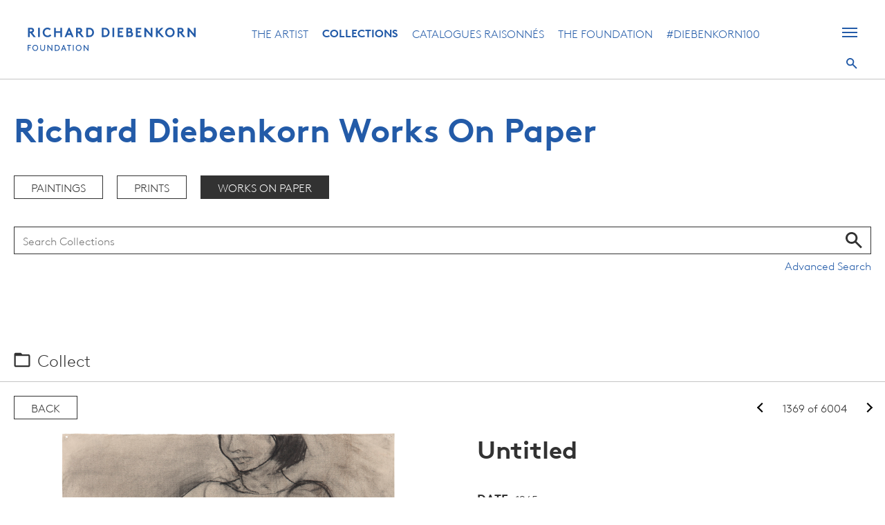

--- FILE ---
content_type: text/html; charset=utf-8
request_url: https://www.google.com/recaptcha/api2/anchor?ar=1&k=6LdiV6EcAAAAAAjwcrv8qJaOyqqRHSvmasHiWqIR&co=aHR0cHM6Ly9kaWViZW5rb3JuLm9yZzo0NDM.&hl=en&v=N67nZn4AqZkNcbeMu4prBgzg&size=invisible&anchor-ms=20000&execute-ms=30000&cb=krz1zmkaxj65
body_size: 48559
content:
<!DOCTYPE HTML><html dir="ltr" lang="en"><head><meta http-equiv="Content-Type" content="text/html; charset=UTF-8">
<meta http-equiv="X-UA-Compatible" content="IE=edge">
<title>reCAPTCHA</title>
<style type="text/css">
/* cyrillic-ext */
@font-face {
  font-family: 'Roboto';
  font-style: normal;
  font-weight: 400;
  font-stretch: 100%;
  src: url(//fonts.gstatic.com/s/roboto/v48/KFO7CnqEu92Fr1ME7kSn66aGLdTylUAMa3GUBHMdazTgWw.woff2) format('woff2');
  unicode-range: U+0460-052F, U+1C80-1C8A, U+20B4, U+2DE0-2DFF, U+A640-A69F, U+FE2E-FE2F;
}
/* cyrillic */
@font-face {
  font-family: 'Roboto';
  font-style: normal;
  font-weight: 400;
  font-stretch: 100%;
  src: url(//fonts.gstatic.com/s/roboto/v48/KFO7CnqEu92Fr1ME7kSn66aGLdTylUAMa3iUBHMdazTgWw.woff2) format('woff2');
  unicode-range: U+0301, U+0400-045F, U+0490-0491, U+04B0-04B1, U+2116;
}
/* greek-ext */
@font-face {
  font-family: 'Roboto';
  font-style: normal;
  font-weight: 400;
  font-stretch: 100%;
  src: url(//fonts.gstatic.com/s/roboto/v48/KFO7CnqEu92Fr1ME7kSn66aGLdTylUAMa3CUBHMdazTgWw.woff2) format('woff2');
  unicode-range: U+1F00-1FFF;
}
/* greek */
@font-face {
  font-family: 'Roboto';
  font-style: normal;
  font-weight: 400;
  font-stretch: 100%;
  src: url(//fonts.gstatic.com/s/roboto/v48/KFO7CnqEu92Fr1ME7kSn66aGLdTylUAMa3-UBHMdazTgWw.woff2) format('woff2');
  unicode-range: U+0370-0377, U+037A-037F, U+0384-038A, U+038C, U+038E-03A1, U+03A3-03FF;
}
/* math */
@font-face {
  font-family: 'Roboto';
  font-style: normal;
  font-weight: 400;
  font-stretch: 100%;
  src: url(//fonts.gstatic.com/s/roboto/v48/KFO7CnqEu92Fr1ME7kSn66aGLdTylUAMawCUBHMdazTgWw.woff2) format('woff2');
  unicode-range: U+0302-0303, U+0305, U+0307-0308, U+0310, U+0312, U+0315, U+031A, U+0326-0327, U+032C, U+032F-0330, U+0332-0333, U+0338, U+033A, U+0346, U+034D, U+0391-03A1, U+03A3-03A9, U+03B1-03C9, U+03D1, U+03D5-03D6, U+03F0-03F1, U+03F4-03F5, U+2016-2017, U+2034-2038, U+203C, U+2040, U+2043, U+2047, U+2050, U+2057, U+205F, U+2070-2071, U+2074-208E, U+2090-209C, U+20D0-20DC, U+20E1, U+20E5-20EF, U+2100-2112, U+2114-2115, U+2117-2121, U+2123-214F, U+2190, U+2192, U+2194-21AE, U+21B0-21E5, U+21F1-21F2, U+21F4-2211, U+2213-2214, U+2216-22FF, U+2308-230B, U+2310, U+2319, U+231C-2321, U+2336-237A, U+237C, U+2395, U+239B-23B7, U+23D0, U+23DC-23E1, U+2474-2475, U+25AF, U+25B3, U+25B7, U+25BD, U+25C1, U+25CA, U+25CC, U+25FB, U+266D-266F, U+27C0-27FF, U+2900-2AFF, U+2B0E-2B11, U+2B30-2B4C, U+2BFE, U+3030, U+FF5B, U+FF5D, U+1D400-1D7FF, U+1EE00-1EEFF;
}
/* symbols */
@font-face {
  font-family: 'Roboto';
  font-style: normal;
  font-weight: 400;
  font-stretch: 100%;
  src: url(//fonts.gstatic.com/s/roboto/v48/KFO7CnqEu92Fr1ME7kSn66aGLdTylUAMaxKUBHMdazTgWw.woff2) format('woff2');
  unicode-range: U+0001-000C, U+000E-001F, U+007F-009F, U+20DD-20E0, U+20E2-20E4, U+2150-218F, U+2190, U+2192, U+2194-2199, U+21AF, U+21E6-21F0, U+21F3, U+2218-2219, U+2299, U+22C4-22C6, U+2300-243F, U+2440-244A, U+2460-24FF, U+25A0-27BF, U+2800-28FF, U+2921-2922, U+2981, U+29BF, U+29EB, U+2B00-2BFF, U+4DC0-4DFF, U+FFF9-FFFB, U+10140-1018E, U+10190-1019C, U+101A0, U+101D0-101FD, U+102E0-102FB, U+10E60-10E7E, U+1D2C0-1D2D3, U+1D2E0-1D37F, U+1F000-1F0FF, U+1F100-1F1AD, U+1F1E6-1F1FF, U+1F30D-1F30F, U+1F315, U+1F31C, U+1F31E, U+1F320-1F32C, U+1F336, U+1F378, U+1F37D, U+1F382, U+1F393-1F39F, U+1F3A7-1F3A8, U+1F3AC-1F3AF, U+1F3C2, U+1F3C4-1F3C6, U+1F3CA-1F3CE, U+1F3D4-1F3E0, U+1F3ED, U+1F3F1-1F3F3, U+1F3F5-1F3F7, U+1F408, U+1F415, U+1F41F, U+1F426, U+1F43F, U+1F441-1F442, U+1F444, U+1F446-1F449, U+1F44C-1F44E, U+1F453, U+1F46A, U+1F47D, U+1F4A3, U+1F4B0, U+1F4B3, U+1F4B9, U+1F4BB, U+1F4BF, U+1F4C8-1F4CB, U+1F4D6, U+1F4DA, U+1F4DF, U+1F4E3-1F4E6, U+1F4EA-1F4ED, U+1F4F7, U+1F4F9-1F4FB, U+1F4FD-1F4FE, U+1F503, U+1F507-1F50B, U+1F50D, U+1F512-1F513, U+1F53E-1F54A, U+1F54F-1F5FA, U+1F610, U+1F650-1F67F, U+1F687, U+1F68D, U+1F691, U+1F694, U+1F698, U+1F6AD, U+1F6B2, U+1F6B9-1F6BA, U+1F6BC, U+1F6C6-1F6CF, U+1F6D3-1F6D7, U+1F6E0-1F6EA, U+1F6F0-1F6F3, U+1F6F7-1F6FC, U+1F700-1F7FF, U+1F800-1F80B, U+1F810-1F847, U+1F850-1F859, U+1F860-1F887, U+1F890-1F8AD, U+1F8B0-1F8BB, U+1F8C0-1F8C1, U+1F900-1F90B, U+1F93B, U+1F946, U+1F984, U+1F996, U+1F9E9, U+1FA00-1FA6F, U+1FA70-1FA7C, U+1FA80-1FA89, U+1FA8F-1FAC6, U+1FACE-1FADC, U+1FADF-1FAE9, U+1FAF0-1FAF8, U+1FB00-1FBFF;
}
/* vietnamese */
@font-face {
  font-family: 'Roboto';
  font-style: normal;
  font-weight: 400;
  font-stretch: 100%;
  src: url(//fonts.gstatic.com/s/roboto/v48/KFO7CnqEu92Fr1ME7kSn66aGLdTylUAMa3OUBHMdazTgWw.woff2) format('woff2');
  unicode-range: U+0102-0103, U+0110-0111, U+0128-0129, U+0168-0169, U+01A0-01A1, U+01AF-01B0, U+0300-0301, U+0303-0304, U+0308-0309, U+0323, U+0329, U+1EA0-1EF9, U+20AB;
}
/* latin-ext */
@font-face {
  font-family: 'Roboto';
  font-style: normal;
  font-weight: 400;
  font-stretch: 100%;
  src: url(//fonts.gstatic.com/s/roboto/v48/KFO7CnqEu92Fr1ME7kSn66aGLdTylUAMa3KUBHMdazTgWw.woff2) format('woff2');
  unicode-range: U+0100-02BA, U+02BD-02C5, U+02C7-02CC, U+02CE-02D7, U+02DD-02FF, U+0304, U+0308, U+0329, U+1D00-1DBF, U+1E00-1E9F, U+1EF2-1EFF, U+2020, U+20A0-20AB, U+20AD-20C0, U+2113, U+2C60-2C7F, U+A720-A7FF;
}
/* latin */
@font-face {
  font-family: 'Roboto';
  font-style: normal;
  font-weight: 400;
  font-stretch: 100%;
  src: url(//fonts.gstatic.com/s/roboto/v48/KFO7CnqEu92Fr1ME7kSn66aGLdTylUAMa3yUBHMdazQ.woff2) format('woff2');
  unicode-range: U+0000-00FF, U+0131, U+0152-0153, U+02BB-02BC, U+02C6, U+02DA, U+02DC, U+0304, U+0308, U+0329, U+2000-206F, U+20AC, U+2122, U+2191, U+2193, U+2212, U+2215, U+FEFF, U+FFFD;
}
/* cyrillic-ext */
@font-face {
  font-family: 'Roboto';
  font-style: normal;
  font-weight: 500;
  font-stretch: 100%;
  src: url(//fonts.gstatic.com/s/roboto/v48/KFO7CnqEu92Fr1ME7kSn66aGLdTylUAMa3GUBHMdazTgWw.woff2) format('woff2');
  unicode-range: U+0460-052F, U+1C80-1C8A, U+20B4, U+2DE0-2DFF, U+A640-A69F, U+FE2E-FE2F;
}
/* cyrillic */
@font-face {
  font-family: 'Roboto';
  font-style: normal;
  font-weight: 500;
  font-stretch: 100%;
  src: url(//fonts.gstatic.com/s/roboto/v48/KFO7CnqEu92Fr1ME7kSn66aGLdTylUAMa3iUBHMdazTgWw.woff2) format('woff2');
  unicode-range: U+0301, U+0400-045F, U+0490-0491, U+04B0-04B1, U+2116;
}
/* greek-ext */
@font-face {
  font-family: 'Roboto';
  font-style: normal;
  font-weight: 500;
  font-stretch: 100%;
  src: url(//fonts.gstatic.com/s/roboto/v48/KFO7CnqEu92Fr1ME7kSn66aGLdTylUAMa3CUBHMdazTgWw.woff2) format('woff2');
  unicode-range: U+1F00-1FFF;
}
/* greek */
@font-face {
  font-family: 'Roboto';
  font-style: normal;
  font-weight: 500;
  font-stretch: 100%;
  src: url(//fonts.gstatic.com/s/roboto/v48/KFO7CnqEu92Fr1ME7kSn66aGLdTylUAMa3-UBHMdazTgWw.woff2) format('woff2');
  unicode-range: U+0370-0377, U+037A-037F, U+0384-038A, U+038C, U+038E-03A1, U+03A3-03FF;
}
/* math */
@font-face {
  font-family: 'Roboto';
  font-style: normal;
  font-weight: 500;
  font-stretch: 100%;
  src: url(//fonts.gstatic.com/s/roboto/v48/KFO7CnqEu92Fr1ME7kSn66aGLdTylUAMawCUBHMdazTgWw.woff2) format('woff2');
  unicode-range: U+0302-0303, U+0305, U+0307-0308, U+0310, U+0312, U+0315, U+031A, U+0326-0327, U+032C, U+032F-0330, U+0332-0333, U+0338, U+033A, U+0346, U+034D, U+0391-03A1, U+03A3-03A9, U+03B1-03C9, U+03D1, U+03D5-03D6, U+03F0-03F1, U+03F4-03F5, U+2016-2017, U+2034-2038, U+203C, U+2040, U+2043, U+2047, U+2050, U+2057, U+205F, U+2070-2071, U+2074-208E, U+2090-209C, U+20D0-20DC, U+20E1, U+20E5-20EF, U+2100-2112, U+2114-2115, U+2117-2121, U+2123-214F, U+2190, U+2192, U+2194-21AE, U+21B0-21E5, U+21F1-21F2, U+21F4-2211, U+2213-2214, U+2216-22FF, U+2308-230B, U+2310, U+2319, U+231C-2321, U+2336-237A, U+237C, U+2395, U+239B-23B7, U+23D0, U+23DC-23E1, U+2474-2475, U+25AF, U+25B3, U+25B7, U+25BD, U+25C1, U+25CA, U+25CC, U+25FB, U+266D-266F, U+27C0-27FF, U+2900-2AFF, U+2B0E-2B11, U+2B30-2B4C, U+2BFE, U+3030, U+FF5B, U+FF5D, U+1D400-1D7FF, U+1EE00-1EEFF;
}
/* symbols */
@font-face {
  font-family: 'Roboto';
  font-style: normal;
  font-weight: 500;
  font-stretch: 100%;
  src: url(//fonts.gstatic.com/s/roboto/v48/KFO7CnqEu92Fr1ME7kSn66aGLdTylUAMaxKUBHMdazTgWw.woff2) format('woff2');
  unicode-range: U+0001-000C, U+000E-001F, U+007F-009F, U+20DD-20E0, U+20E2-20E4, U+2150-218F, U+2190, U+2192, U+2194-2199, U+21AF, U+21E6-21F0, U+21F3, U+2218-2219, U+2299, U+22C4-22C6, U+2300-243F, U+2440-244A, U+2460-24FF, U+25A0-27BF, U+2800-28FF, U+2921-2922, U+2981, U+29BF, U+29EB, U+2B00-2BFF, U+4DC0-4DFF, U+FFF9-FFFB, U+10140-1018E, U+10190-1019C, U+101A0, U+101D0-101FD, U+102E0-102FB, U+10E60-10E7E, U+1D2C0-1D2D3, U+1D2E0-1D37F, U+1F000-1F0FF, U+1F100-1F1AD, U+1F1E6-1F1FF, U+1F30D-1F30F, U+1F315, U+1F31C, U+1F31E, U+1F320-1F32C, U+1F336, U+1F378, U+1F37D, U+1F382, U+1F393-1F39F, U+1F3A7-1F3A8, U+1F3AC-1F3AF, U+1F3C2, U+1F3C4-1F3C6, U+1F3CA-1F3CE, U+1F3D4-1F3E0, U+1F3ED, U+1F3F1-1F3F3, U+1F3F5-1F3F7, U+1F408, U+1F415, U+1F41F, U+1F426, U+1F43F, U+1F441-1F442, U+1F444, U+1F446-1F449, U+1F44C-1F44E, U+1F453, U+1F46A, U+1F47D, U+1F4A3, U+1F4B0, U+1F4B3, U+1F4B9, U+1F4BB, U+1F4BF, U+1F4C8-1F4CB, U+1F4D6, U+1F4DA, U+1F4DF, U+1F4E3-1F4E6, U+1F4EA-1F4ED, U+1F4F7, U+1F4F9-1F4FB, U+1F4FD-1F4FE, U+1F503, U+1F507-1F50B, U+1F50D, U+1F512-1F513, U+1F53E-1F54A, U+1F54F-1F5FA, U+1F610, U+1F650-1F67F, U+1F687, U+1F68D, U+1F691, U+1F694, U+1F698, U+1F6AD, U+1F6B2, U+1F6B9-1F6BA, U+1F6BC, U+1F6C6-1F6CF, U+1F6D3-1F6D7, U+1F6E0-1F6EA, U+1F6F0-1F6F3, U+1F6F7-1F6FC, U+1F700-1F7FF, U+1F800-1F80B, U+1F810-1F847, U+1F850-1F859, U+1F860-1F887, U+1F890-1F8AD, U+1F8B0-1F8BB, U+1F8C0-1F8C1, U+1F900-1F90B, U+1F93B, U+1F946, U+1F984, U+1F996, U+1F9E9, U+1FA00-1FA6F, U+1FA70-1FA7C, U+1FA80-1FA89, U+1FA8F-1FAC6, U+1FACE-1FADC, U+1FADF-1FAE9, U+1FAF0-1FAF8, U+1FB00-1FBFF;
}
/* vietnamese */
@font-face {
  font-family: 'Roboto';
  font-style: normal;
  font-weight: 500;
  font-stretch: 100%;
  src: url(//fonts.gstatic.com/s/roboto/v48/KFO7CnqEu92Fr1ME7kSn66aGLdTylUAMa3OUBHMdazTgWw.woff2) format('woff2');
  unicode-range: U+0102-0103, U+0110-0111, U+0128-0129, U+0168-0169, U+01A0-01A1, U+01AF-01B0, U+0300-0301, U+0303-0304, U+0308-0309, U+0323, U+0329, U+1EA0-1EF9, U+20AB;
}
/* latin-ext */
@font-face {
  font-family: 'Roboto';
  font-style: normal;
  font-weight: 500;
  font-stretch: 100%;
  src: url(//fonts.gstatic.com/s/roboto/v48/KFO7CnqEu92Fr1ME7kSn66aGLdTylUAMa3KUBHMdazTgWw.woff2) format('woff2');
  unicode-range: U+0100-02BA, U+02BD-02C5, U+02C7-02CC, U+02CE-02D7, U+02DD-02FF, U+0304, U+0308, U+0329, U+1D00-1DBF, U+1E00-1E9F, U+1EF2-1EFF, U+2020, U+20A0-20AB, U+20AD-20C0, U+2113, U+2C60-2C7F, U+A720-A7FF;
}
/* latin */
@font-face {
  font-family: 'Roboto';
  font-style: normal;
  font-weight: 500;
  font-stretch: 100%;
  src: url(//fonts.gstatic.com/s/roboto/v48/KFO7CnqEu92Fr1ME7kSn66aGLdTylUAMa3yUBHMdazQ.woff2) format('woff2');
  unicode-range: U+0000-00FF, U+0131, U+0152-0153, U+02BB-02BC, U+02C6, U+02DA, U+02DC, U+0304, U+0308, U+0329, U+2000-206F, U+20AC, U+2122, U+2191, U+2193, U+2212, U+2215, U+FEFF, U+FFFD;
}
/* cyrillic-ext */
@font-face {
  font-family: 'Roboto';
  font-style: normal;
  font-weight: 900;
  font-stretch: 100%;
  src: url(//fonts.gstatic.com/s/roboto/v48/KFO7CnqEu92Fr1ME7kSn66aGLdTylUAMa3GUBHMdazTgWw.woff2) format('woff2');
  unicode-range: U+0460-052F, U+1C80-1C8A, U+20B4, U+2DE0-2DFF, U+A640-A69F, U+FE2E-FE2F;
}
/* cyrillic */
@font-face {
  font-family: 'Roboto';
  font-style: normal;
  font-weight: 900;
  font-stretch: 100%;
  src: url(//fonts.gstatic.com/s/roboto/v48/KFO7CnqEu92Fr1ME7kSn66aGLdTylUAMa3iUBHMdazTgWw.woff2) format('woff2');
  unicode-range: U+0301, U+0400-045F, U+0490-0491, U+04B0-04B1, U+2116;
}
/* greek-ext */
@font-face {
  font-family: 'Roboto';
  font-style: normal;
  font-weight: 900;
  font-stretch: 100%;
  src: url(//fonts.gstatic.com/s/roboto/v48/KFO7CnqEu92Fr1ME7kSn66aGLdTylUAMa3CUBHMdazTgWw.woff2) format('woff2');
  unicode-range: U+1F00-1FFF;
}
/* greek */
@font-face {
  font-family: 'Roboto';
  font-style: normal;
  font-weight: 900;
  font-stretch: 100%;
  src: url(//fonts.gstatic.com/s/roboto/v48/KFO7CnqEu92Fr1ME7kSn66aGLdTylUAMa3-UBHMdazTgWw.woff2) format('woff2');
  unicode-range: U+0370-0377, U+037A-037F, U+0384-038A, U+038C, U+038E-03A1, U+03A3-03FF;
}
/* math */
@font-face {
  font-family: 'Roboto';
  font-style: normal;
  font-weight: 900;
  font-stretch: 100%;
  src: url(//fonts.gstatic.com/s/roboto/v48/KFO7CnqEu92Fr1ME7kSn66aGLdTylUAMawCUBHMdazTgWw.woff2) format('woff2');
  unicode-range: U+0302-0303, U+0305, U+0307-0308, U+0310, U+0312, U+0315, U+031A, U+0326-0327, U+032C, U+032F-0330, U+0332-0333, U+0338, U+033A, U+0346, U+034D, U+0391-03A1, U+03A3-03A9, U+03B1-03C9, U+03D1, U+03D5-03D6, U+03F0-03F1, U+03F4-03F5, U+2016-2017, U+2034-2038, U+203C, U+2040, U+2043, U+2047, U+2050, U+2057, U+205F, U+2070-2071, U+2074-208E, U+2090-209C, U+20D0-20DC, U+20E1, U+20E5-20EF, U+2100-2112, U+2114-2115, U+2117-2121, U+2123-214F, U+2190, U+2192, U+2194-21AE, U+21B0-21E5, U+21F1-21F2, U+21F4-2211, U+2213-2214, U+2216-22FF, U+2308-230B, U+2310, U+2319, U+231C-2321, U+2336-237A, U+237C, U+2395, U+239B-23B7, U+23D0, U+23DC-23E1, U+2474-2475, U+25AF, U+25B3, U+25B7, U+25BD, U+25C1, U+25CA, U+25CC, U+25FB, U+266D-266F, U+27C0-27FF, U+2900-2AFF, U+2B0E-2B11, U+2B30-2B4C, U+2BFE, U+3030, U+FF5B, U+FF5D, U+1D400-1D7FF, U+1EE00-1EEFF;
}
/* symbols */
@font-face {
  font-family: 'Roboto';
  font-style: normal;
  font-weight: 900;
  font-stretch: 100%;
  src: url(//fonts.gstatic.com/s/roboto/v48/KFO7CnqEu92Fr1ME7kSn66aGLdTylUAMaxKUBHMdazTgWw.woff2) format('woff2');
  unicode-range: U+0001-000C, U+000E-001F, U+007F-009F, U+20DD-20E0, U+20E2-20E4, U+2150-218F, U+2190, U+2192, U+2194-2199, U+21AF, U+21E6-21F0, U+21F3, U+2218-2219, U+2299, U+22C4-22C6, U+2300-243F, U+2440-244A, U+2460-24FF, U+25A0-27BF, U+2800-28FF, U+2921-2922, U+2981, U+29BF, U+29EB, U+2B00-2BFF, U+4DC0-4DFF, U+FFF9-FFFB, U+10140-1018E, U+10190-1019C, U+101A0, U+101D0-101FD, U+102E0-102FB, U+10E60-10E7E, U+1D2C0-1D2D3, U+1D2E0-1D37F, U+1F000-1F0FF, U+1F100-1F1AD, U+1F1E6-1F1FF, U+1F30D-1F30F, U+1F315, U+1F31C, U+1F31E, U+1F320-1F32C, U+1F336, U+1F378, U+1F37D, U+1F382, U+1F393-1F39F, U+1F3A7-1F3A8, U+1F3AC-1F3AF, U+1F3C2, U+1F3C4-1F3C6, U+1F3CA-1F3CE, U+1F3D4-1F3E0, U+1F3ED, U+1F3F1-1F3F3, U+1F3F5-1F3F7, U+1F408, U+1F415, U+1F41F, U+1F426, U+1F43F, U+1F441-1F442, U+1F444, U+1F446-1F449, U+1F44C-1F44E, U+1F453, U+1F46A, U+1F47D, U+1F4A3, U+1F4B0, U+1F4B3, U+1F4B9, U+1F4BB, U+1F4BF, U+1F4C8-1F4CB, U+1F4D6, U+1F4DA, U+1F4DF, U+1F4E3-1F4E6, U+1F4EA-1F4ED, U+1F4F7, U+1F4F9-1F4FB, U+1F4FD-1F4FE, U+1F503, U+1F507-1F50B, U+1F50D, U+1F512-1F513, U+1F53E-1F54A, U+1F54F-1F5FA, U+1F610, U+1F650-1F67F, U+1F687, U+1F68D, U+1F691, U+1F694, U+1F698, U+1F6AD, U+1F6B2, U+1F6B9-1F6BA, U+1F6BC, U+1F6C6-1F6CF, U+1F6D3-1F6D7, U+1F6E0-1F6EA, U+1F6F0-1F6F3, U+1F6F7-1F6FC, U+1F700-1F7FF, U+1F800-1F80B, U+1F810-1F847, U+1F850-1F859, U+1F860-1F887, U+1F890-1F8AD, U+1F8B0-1F8BB, U+1F8C0-1F8C1, U+1F900-1F90B, U+1F93B, U+1F946, U+1F984, U+1F996, U+1F9E9, U+1FA00-1FA6F, U+1FA70-1FA7C, U+1FA80-1FA89, U+1FA8F-1FAC6, U+1FACE-1FADC, U+1FADF-1FAE9, U+1FAF0-1FAF8, U+1FB00-1FBFF;
}
/* vietnamese */
@font-face {
  font-family: 'Roboto';
  font-style: normal;
  font-weight: 900;
  font-stretch: 100%;
  src: url(//fonts.gstatic.com/s/roboto/v48/KFO7CnqEu92Fr1ME7kSn66aGLdTylUAMa3OUBHMdazTgWw.woff2) format('woff2');
  unicode-range: U+0102-0103, U+0110-0111, U+0128-0129, U+0168-0169, U+01A0-01A1, U+01AF-01B0, U+0300-0301, U+0303-0304, U+0308-0309, U+0323, U+0329, U+1EA0-1EF9, U+20AB;
}
/* latin-ext */
@font-face {
  font-family: 'Roboto';
  font-style: normal;
  font-weight: 900;
  font-stretch: 100%;
  src: url(//fonts.gstatic.com/s/roboto/v48/KFO7CnqEu92Fr1ME7kSn66aGLdTylUAMa3KUBHMdazTgWw.woff2) format('woff2');
  unicode-range: U+0100-02BA, U+02BD-02C5, U+02C7-02CC, U+02CE-02D7, U+02DD-02FF, U+0304, U+0308, U+0329, U+1D00-1DBF, U+1E00-1E9F, U+1EF2-1EFF, U+2020, U+20A0-20AB, U+20AD-20C0, U+2113, U+2C60-2C7F, U+A720-A7FF;
}
/* latin */
@font-face {
  font-family: 'Roboto';
  font-style: normal;
  font-weight: 900;
  font-stretch: 100%;
  src: url(//fonts.gstatic.com/s/roboto/v48/KFO7CnqEu92Fr1ME7kSn66aGLdTylUAMa3yUBHMdazQ.woff2) format('woff2');
  unicode-range: U+0000-00FF, U+0131, U+0152-0153, U+02BB-02BC, U+02C6, U+02DA, U+02DC, U+0304, U+0308, U+0329, U+2000-206F, U+20AC, U+2122, U+2191, U+2193, U+2212, U+2215, U+FEFF, U+FFFD;
}

</style>
<link rel="stylesheet" type="text/css" href="https://www.gstatic.com/recaptcha/releases/N67nZn4AqZkNcbeMu4prBgzg/styles__ltr.css">
<script nonce="3mMsOkIYN9sVgTEhQJP-tg" type="text/javascript">window['__recaptcha_api'] = 'https://www.google.com/recaptcha/api2/';</script>
<script type="text/javascript" src="https://www.gstatic.com/recaptcha/releases/N67nZn4AqZkNcbeMu4prBgzg/recaptcha__en.js" nonce="3mMsOkIYN9sVgTEhQJP-tg">
      
    </script></head>
<body><div id="rc-anchor-alert" class="rc-anchor-alert"></div>
<input type="hidden" id="recaptcha-token" value="[base64]">
<script type="text/javascript" nonce="3mMsOkIYN9sVgTEhQJP-tg">
      recaptcha.anchor.Main.init("[\x22ainput\x22,[\x22bgdata\x22,\x22\x22,\[base64]/[base64]/[base64]/[base64]/[base64]/[base64]/[base64]/[base64]/bmV3IFlbcV0oQVswXSk6aD09Mj9uZXcgWVtxXShBWzBdLEFbMV0pOmg9PTM/bmV3IFlbcV0oQVswXSxBWzFdLEFbMl0pOmg9PTQ/[base64]/aXcoSS5ILEkpOngoOCx0cnVlLEkpfSxFMj12LnJlcXVlc3RJZGxlQ2FsbGJhY2s/[base64]/[base64]/[base64]/[base64]\\u003d\x22,\[base64]\x22,\[base64]/[base64]/DicOXwrwSVjjDhhwFMcOwSsOVw4UTwrrCksObK8ORw4HDu2bDsSjColbCtGrDrsKSBEHDgwpnB3rChsOnwpnDvcKlwq/CosO3wprDkBJteCxywqHDrxlWWWoSMVspUsOZwpbClRECwo/Dnz1lwqBHRMKwNMOrwqXChcOpRgnDhcK9EVIWwpfDicOHbCMFw49fScOqwp3DicO5wqc7w7BRw5/Cl8KqGsO0K1MYLcOkwoMJwrDCucKBXMOXwrfDvHzDtsK7d8KIUcK0w4xLw4XDhRVQw5LDnsOuw4fDklHCjcONdsK6MFVUMz4vZxNsw4toc8KGCsO2w4DCqcOrw7PDqxXDvsKuAlfCsELCtsOOwrR0GwYKwr10w5JSw43CscOpw7rDu8KZWsOIE3U8w7IQwrZewrQNw7/DssOLbRzCiMKNfmnCszbDswrDvcO1wqLCsMOlQcKyR8Oiw5UpP8OoMcKAw4MJbmbDo0TDpcOjw53Du3ICN8KKw7wGQ0ETXzMIw4vCq1jCm0gwPmTDg0LCj8KUw6HDhcOGw5bCsXhlwrnDikHDocObw7TDvnVjw49YIsOww4jCl0kJwo/DtMKKw6VzwofDrkvDpk3DuFXCmsOfwo/[base64]/DtBdwPsOrYcONAMKOw5fDocOBGcKQB8KFw7PCj3zDn17CvRrCnMKdw6fCpcKnbHrCtGtWRcOxwp3CnkdwVjxReElEe8OKw5RYNjkUC0lUw6kGw6Q7wp1PPcKHw48RKsOrwqErwq3DsMOpOm8xZQLCngxvw4LCmMKQG18KwoFYF8Okw4XCpx/[base64]/TMK4w6dYeDzCsMK+SxBRe1tvGThVN8OwPnjDv2vDtUcnwqnDmnV+w6dbwqDChkvDqTRhIX3DvsOsZDnDlFEtw4zDgjDCocO/XsKbFS5lw6zDunzCpVNwwofCr8OJCsOCEcOrwq7DgMO0ZWVCax/[base64]/Crk9SdMOTAUjDuBNED8OLRsOAwrh3OcO6ecOXaMOqw6M9fh84UhfCkmjCtTPCnF1lIUzDj8KUwpvDhcOIMETCshbCg8O+w5nDjhLDscO+w71fYS/CtllONnTClMKmX0xJw5TCscKOXGtuZ8KSYkTDt8KzaFjDn8Kcw7RWDGl1AcOkBcK/Kk93DVDDtm7CvA80w73DosKkwoF/TyHCq1h4FMK/w7nCnRnCiUPCrsKLWsKtwrIyPsKnFWN9w5pNOMOaNxdswpvDr0obWl50w5rDjHVxwqwVw606enQxfMKKw5NYw6lHeMKGw54VFsKSGcK9LgzCtMOdYBVfw6bCmcOTIAEaFinDt8OswqluCzYwwo4swq/DnMKPasO+w7kTw6PDkFfDpcKCwrDDh8ODdsOpXsOZw4LDpMKvYsOiasKkwojDgyfDuk3Cm0tzOXPDv8O5wpXCiTHCvcOxwrABw7PCh30TwobDpQg5TcOhfnnDrHnDnzrDtiPCtcK5w48MaMKHR8K/P8KFM8O5woXCpMORw7B4w4l1w6xNfEPCm0jDtsKJS8Ocw6YQw6bDhw3DvsOGKjJqAMOwaMKBB1fDs8OaMTJcB8OZwpkNCUfDrAp6woc1WsKsFH8rwoXDuwzDi8OTwrFDPcO8wo/CmlYMw6NYDcKiEB7Dg1DDgnQbcwnCt8OdwqDDoz4fbnoQJsKCwocrwrEew4vDqXEsFgDCjgTDtcK/WgTDhsOGwpQJw64vwqY+w5ZCc8KXRFJFVcOEwqjCo08Xw6/Dt8OjwrRuaMK0LMOiw6w0wonCsibCtMKqwoLCocOdwpJ6w5vDisKsYQRww5bCgsKfw7QtX8OLaxETw5k+WmTDlcO8w4VdXsOiUSlLw7HCmn1+Ilt7HMOKwovDoUFzwrkue8KQDcO7wovDix3CjDHCnMOmVMOlERrCtsK6wr/ChnEVwpB5w64fbMKCwoMnWjvCkmQJZDVsZMKlwrfDtiFATAcJwrbCkMOTSsOuwpPCvk/CjFfDt8OBwq4/GhB3w6B7H8K4LcKBw4vDinBpIsKIwpwUX8OqwqDDiCnDh0vCpHECSMOQw4MCwpJFwrpwcEDCv8OXVmYNLMKRTTw7wqAJMSXCpMKEwoo1ZMOmwrU/w5/[base64]/CkkTDhMOGN8Kmw7XDsADDu8KyZDLDuzRxw445acKEwpHDu8ObAcO6wqDCv8KlI3nCmUHCsi3ConnDgBspw5Q8SMKnGsKZw4ElO8Kdw6/CosK+w5o+I3DDgMO1Nk0eKcO5NcOBCHjCnnHCiMKKwq0bFx3CvBs/[base64]/Y8Kww6LDqQ3CrBfDrDwQwpMOwpXDhAnCigRPXcOJw6zCtGfDhMKULx3DgyViwpTCkcOAw5prwr1rfsO5w5TCjcO5OH4OcyPCk34Owrgbw4dCB8KUwpfDssO3w70AwqUtXChFE0bCk8OqeR/DmMO6acKcXWjCrMKQw4zDk8OHNcOWwoQ9QRUww7HDrsOMRUPCrsKnw5LCp8Otw4UNNcKiOxk3BR9sKsOrKcKcYcOPSTPCih/DvcK+w5VFQizDsMOKw5vDtCBvCsOzw6IOwrFAwqwXw6TCoiAgHgjDsk3CsMOOf8O0wq9OwqbDnsOvwqrDqcObI31KYCzDkgN6w47DvHAWesKmMcKPwrbDgMORwp3DscKnwpUPYcOXwqLCtcK/dsKfw6BbVMKhw6rDtsOrDcK0ST/ClBHDj8Oxw6RrVm4KccKzw5zCm8Kbw692wr4KwqQawr5Uw5gQwpp/W8KLI2NiwpvCisO8w5fCpsKhOEJuwq3CosKMwqd5UHnDkcOLwqZjA8KbK1phKMKReQNkw4JVC8OYNAtDe8KIwrtbNMK3RAvCkHUbw6tAwp/DiMOPwozCgnXCuMKWPsK4w6LCsMK3eHfDscKPwoXCizXCmGFNw4jDqSk5w7VwfC/[base64]/[base64]/[base64]/wr3DtUwPwqcow47CgMKAwprCujU9wpFKw7FNwrPDlTV0w5w5BwAQw6tuPMKXwrvDsH87wrg6fcOsw5LCpMOlwo7Dpjs4YSUsGizDnMKYcT/CqRRGQMKnFsKewrArw5LDusOwGUlMdMKAW8OkacO2w684wp/DvMOeEsKcA8OZw6dMcDRww5sMwrVIQCUXMGvCrcOkT3DDi8K2wr/CmDrDn8KvwqvDmhYdVTMlw6XDlcOtNUkjw6BZECA7IDLDkhQ+wq/DtMOyWmwDRHElw7/CpzbCqjfCocKxw5XDtlxiw7duwoEjDsOtw5bDl2Jmwr8NFWZjw4U2P8K0eS/Dnyslw5c6w7LDlHp0LR98wrweFMOyNCcBKsKzBsKRY3YVw6vDhcKrwoRUFGrCkArCoEnDoQtxHgzCnSvChcK+LsOiwrQ7Vz4/wpEjAi/[base64]/DncOow6DCgjvDlMKvNMO+w7PDsMOQw4vDu8Kow7LDojcTP2ESJcOyKwrDiDbCnHUNQFIdcMOfw5XDvMKSUcKfwq85IsKbOMKfw6MdwoAOP8KJw5cSw53CuwF0AnUKwp/DrkLDscKIZn3CgsKFwqFrwrfCginDuDU/w6IKOMKVwp5lwrk/MknCssKXw6wPwprDmSXCiFZyHVPDisK+MyIGwpokwqNWUjjDnD3CtMKMwrAAwqnDkh4iw5Atwo5tH2bCp8Kqwr0FwqEwwrpQw41tw71iw7E0XAA3wq/CpQPDu8Khwr/DpVcMNsKEw7LDvcKKH1VLExPCrsKzXyfDmcObYsOvwovCiRolHcKzwpp6M8OIwokCfMKJOsOGRlNww7bDhMOawpTDllszwrsAwqfCnRDDmsK7SFlCw6RXw6hoADbDusOtVm/CiDUDwp1cw68fSMO1SA8+w4rCrsOvP8Kbw5RPw7pka2YhIGnDnUM2LMOQSQ3ChMOxWsKVe2w1FMKfK8OmwpvCmxHDocOyw6UYw5Rgfxl1w43DsywPZ8O9wosVwrTCvMKLCWQRw4jDizFmwrfDhzNcGl7CsFzDl8OobmVcw7nDvMO2wqd2wq/DtmbDnGnCpHbDn3YvIQLCosKCw4p+MMKtGAJWw5kww70aw7vDhAcoQcOFw6nDucKYwpjDisKDZ8KKDcOPJcOQT8K8RcKiw7nChMK1b8KLYXJgwqjCpsKnAMKcR8O6diDDphTDu8OEw4jDi8OhFgpUw7DDnsKbwqRlw7/ClsOiw47Dr8K8IU/DrHfCsCnDm3jCo8KwHU/Dlmkjb8Obw6I5HMODWsORw74ww6rDkX3DuhZkw6rCrMO8w6k0QsOyGyUfOcOiHkfCsh7Dj8OaZg0rUsKibjEuwrNtUTLDkWszbXjDu8OMw7EcU0fDuQnCpnfDvSQbwq1Kw4XDvMKuwoHCqMKBw5rDog3Cq8O5HHbCi8ObD8KYwrktLMKgSMKtwpY0w6gYcgDClS/Cl1k3TcKdW1fChRzDvGwEbTh/w6ADw5FFwq0Qw5vDgFfDl8Kfw4YnfsKBDWHClBMrw7zDjsOWdHhSScOSG8OGTkzDhcKTMA5Nw5QmFsK/bMK2GAR7c8ONw5bDjFVbw6w4wpzCoFLCkzTCiTYsZVDCu8KRwqbDrcK2NU3CuMOkFlIwHWU+w6jCisKmY8KsNTPCksOHIwhaAQlaw4IHVsOTw4LCvcOMwpVUWMOAOyo0w4zCnTl7f8KsworCrhMjUx57w6/ClsOSD8K2w7zClzdTI8K0fBbDlW7Csmcuw4k6SsO+YcOLw6LCmjnCmwopMMOaw7NsVMO9wrvDosKawqc6G383w5fCpsO5YwAqWwXCk1AvXcOdV8KgJUR0w7jDkl7CpcK6UcK2asKhEcOGFcKRKMOnwphuwpFmAy/DgBpHa0zDpBDDi1Ahwo4uDwBxdTkecSfCq8KILsO/JMKYwpjDmR/CuADDkMOMwobDi1gUw43CncOPw7wbA8KiSMK8wr7CkBTChjbDtgk+esKTZmTDjTN5RMK6w5EXwqlQf8OwPSomw7/DhAtNQF8Ew6fDpsOEIz3Cq8KMwqTDhcO0wpBAWmg+wovCmMKSwoJHJcKWwr3DmsKeJsO4w6vDoMKIw7DCgRAYbcK6wqZdwqNjAcKlwp3CvMKTMDHDhcOSUSHCmcKqAynDm8K5wqvCrkbDqRvCqcKWwqZEw6LCv8ONJ3zDswnCsn/Cn8OswprDl1PDhjcXwqQUOcOnU8OSw6vDuyfDhADDvyTDtkxxHFMCwp8gwqnCowkIbMOhAsOZw6tpICwiwoBGfXTCm3LCpsOtw5XCksKYwrIrwqdMw7hpfsOJwoQhwozDmMKjw5hYwqjCs8KqBcOyfcK9XcOaLGt4wpcnw6QkGMOTwqF9RT/DuMOmJ8KyTVXDmMOywqzDmCjCksK3w7wjwqk6wpp3wobCvC0ZFsKndhhcK8KWw4deMTA+wpvCiTHCiChHw6DDgFnDrA/CoEUGwqEwwozCozplDjjCjU/Ck8Kswqx4w7EzQMKEw47DhSDDmsKXwrsEw6fCksODw4bCpgzDiMKow4c2Q8OIVg3CqsKUw5x5Zj5Ww7wmEMOUw5vCoCHDssO8w7nDjTTCvsOiLErDpzPDpw/DsUgxNsKbQ8OsU8KKSMOEw7o1d8OrfGEww5lZG8KrwofClwtTN1lTT1wUw7bDtsKfw6wQTcK0JS8oLi9AQMOuKBFsdWJ9E1dZwpYWUsOsw4kFwo/CjsO5wp1UXjkVGMKJw4F6wr7CqMONQMO8RcONw5/Cl8K4e3cawr/[base64]/DTfClsKfHzrDuMKSB1jCtE3DuFnCvi/DlCrCsT8zwpLCisONc8K7w4IRwoJIwojCgsKgTWB2LysGwrnDocKow60owoDCklnCmAcLAkfChMKbfhnDuMKMH1nDu8KAckbDnDXDl8OtBTrDiQTDpMKhwqdVQ8OMDEFowqRUwq/[base64]/w4fDkXMKwoEZw74cwqbDhz4EwpzCrcK7w5t4w4TDg8KGw6gLesOpwqrDmgM+TMK9OMOlLg8/w5pecx3Dl8KkbsK/w6wWd8KnX2PDqWTCscKkwoPCtcOnwqVTCMK8V8K7wqLDn8Kww5Fuw7rDiAvCh8KIwoE2EQ8QOhgaw5TCmMKDc8Kdf8KBOG/Cm3nCkMOVw74HwqpbB8OQVQt5w5rCs8KsZFBsbj/CpcKmDHXDt01VJ8OQHsKZOyMCwpvDg8OjwqbDuzssUMO/wovCosKUw6UAw7htw7k1wpnDs8OTfMOAPsOzw5k0wpkrR8KXDnMjwo3Dr2AHw77CnW9AwpfCmg3Dg1M9wq3CtsOzwpsKCi3DksKVwrpFJ8KEa8O9w6pVZsOlMlADdU7DusKff8KPPMKzFzBbXMKlMcOHH2xfbzXDosKzwod5TMOBHUwWCDFuw7rDvMKwT0/CgnTCqS/Dl3jCtMKJw5BuNMKJwp/CkmjCgsOvSS/[base64]/KsK2ZG5FwoF0wo7Cg0DDj3jDrm1lFsOEwrh/OMKewrIvwozCnlfDpkZaw5PCm8KJwo3ClMKPKcKSwoTDssOlw6t0bcKZKxIww4bDisOBwrHCjyg6JBl7QcKSJ2bClMKWSjnDtcKWw4HDu8Kww6jCi8OZDcOewqXDpMOZSsK7Q8KuwrsPCHXCsm1JccKbw6HDisOudMOqQcOmw4UWCk/CjTfDmC9kEBVtVnlzB3EgwoM7wqAlwo/[base64]/wr3CvEIWwrDCpkDCrRnCusOSZiHDt2lCw5/Cqws4w6LCoMKuw5bDgxbCp8OOw7kPwrHDrW3CicOmBjglw5nDrjbDhsKSfsKRScO3MB7Cl3VhasK+KsOoGjrCssOBwotOJ3rDvGolRsKFw4nDtcKDA8OAA8OmLsKSw4vDvEnCoRPCoMKdcsK/wqRAwrHDpwxeT0bDjRXCnmgMdlV5w5/Dn2LCocK5JB/CtMO4UMKlD8KyMFTCsMKhwoLDm8KDIRnDk0XDnG5Jw4PCgsKrw77ClcKiwoRQHwPCocKWwqtxO8Oiw6PDjwHDgsO8woPCn0BSFMONwqEmUsO7w4rCnydVBlzCphQ0w5LDtsKsw7g3cgnCkitYw7fCpnIHP33DuGFwVMOyw7pAUMO9RRJfw63CqsKAw7/Di8OIw5PDg0zCisKTwojCk13DisOaw6zCgcK9w7RlFn3DpMKBw7vCj8OlMxM2KX/DksOfw7pKd8OCU8OVw5pvXcKIw7NjwrzCpcOVw5zDp8K5w4rCpnHDu37CshrDrsKlSsKLccKxRMO/wqnCgMO5BFTCgHtFwoU0wqo3w7zCsMKjwodSw6PCtk8bLWE7w6Fsw6nDnAbCq2J/wpDClj5fDnTDq2x3worCtQnDm8OoHD9iHMOZw6TCrMK+w580MMKFw7HDjzXCvi7Dkl8kw7BMZ0UBw6VrwrEnw6ctD8KpYD7Dl8KCfwHDl0/CvQrDosKJbycrwqbCq8O/VTrDmMKCWMKLwpkVccKFw6A2RyJ+WBAawpTCuMOyZMKRw6nDlcOZbMOMw6kaD8OnU1TChX3DmFPCrsKowoHCiCYSwqR9N8KhL8O6K8KZGMKZZDTDgMORwrk6KE/Dqgl5w4PClSt4wqkfSn92w5wGw7diwqHCvcKsYsKgVhMFw5ojGMKCwqLCgsOnd0TCr2Ecw5Yuw4bDosOFIi/CksO6XwXDtcKswo/Ds8Orw5TCvcOeS8OkDALDosKuAcKkwoZmSBnDnMK0wpQlWMK5wqzDsyMkesOIQcK4woXCjMKUPCDCtMKHB8KAw7TClCDCgxnDrcO6SgAUwoPDiMOMQS8Ew6lTwoMfSMOawoBAEsKfwr3DrGjCnko2QsKfw6HCjnxPw5/ConxVw4lJwrMQwrMAdVfDiQfDgk/Dl8KXOMOuM8KWwpzCjsKNwqRpwpLCq8KnSsKLw45Yw7FqYw1OLDYywrLCucKiJ1rDt8OCV8K/VsKBC2rCoMOOwpLDtjIoXgvDtcK5UsO5wrYgWRDDq0NvwpnDmjXCpH7CnMO2dMOSUHbDmSXCpTnDlsOBw5TCjcOZwo7DjAEbwoLDiMK5IMOBw4N5d8KhfsKfw7sGHMK9wppkX8Kgw5jCkisgEh/[base64]/Cq3p4wo4+azrDjMOFLMOXwoLChxYGwooFHRHCpivChg0heMOQEgPDnhfDhE7Ck8KDVMKoV2zDi8ORIQI3a8KVW0rCrcOCasOmY8OswoV9bVrDr8KCDsKRHsOhwq/Dr8KLwpbDrnbCnlwBYsOybX/CpcO8wqUSwqjChcODwqnCpSRbw4U4wo7CuUPDvQl+NQ8TPMO+w4fDu8O9KsOLRsOYSsKUQghEUzhVAMKvwoNURQDDicK5wqfCplcOw4XClX9jBMKjQSzDucK4w6HDiMOmcSt9FsOKVVPCtAEbw7LCmcKBBcOIw43DsyPCgBDDh0vDmgbCqcOew7jDocK+w64GwozDsH/DosKWIAJxw55Ewq3DmMO2wq/CpcOHwolqwr/DnMKgJWLDp33DkXFhCcOVcsO7HCZWYw7Ds3Ehw6B3wo7CqVEqwq1gw45oLhHDq8OrwqPDtMOSa8OMGcORSHPDhXzCoUPCi8KhK0rCncK3Nx8dwoLCoUjCpcK0w5nDoDbCkAQNwqZQVsOmVlYZwqoCPTnCrMKew4lbw74JODHCrlBLwoIKwr/DujbDvcKpw4IPdR7Dq2TCgsKjFsOEwqRYw7gzFcOGw5fCvU7DgjLDocKLZMOtbFrDvhokAsO+O0o0w5XCssOjfB/DrsK4w7FrbhXCssKUw5DDh8O4w4RpWHDCqhXDgsKJPyRSN8OhHMKmw6jCiMK2XH8/[base64]/CtA3Dsm/DscOAw7xIB8OwPsK2w4VhXEjCrkgzNMOxwrQvw7vDqHjDlx/DosOSwpjCiHfCqcK4wp/DmcKkZUNgPcKrwq/[base64]/[base64]/CpsOVF8OTEcKLw6QVw4PDjDhLDgvCsxMDPkTDlcKbw47Do8OSwoDCvcO1woTCpGFjw7jDhMOUw4bDviNtCMOZYBYbciPDjRTDoUDCs8KRVsO8NQc/U8Oyw4d5R8K8AMOqwrAIJsKVwpLDjsKRwqc5X2siZC0/wpbDj1E1PcKbcH3DssOIYXjDkivClsOIw4clw5/DrcOUwqUeWcK0w6YLwrrCjXjCjsO9wq8KQcOjUAbDoMOlVQAPwoVNX2HDpsKNw7DDj8KWwp5fVsKEHngjw78Pw6liw7LDkz9YFcKjwo/DisOpw53DhsKmwovDjFwwwpzCkMKCw7xSG8Omwo1zw7/[base64]/ColY/wp3Ct8K4Y8KYwpnDnMORwrzCtcO+wozDqsKpwofCkBfDiHbClMKSwphiQ8OxwpwjK3nDjBAYOR3DmsOKUsKIesOKw7bDiy9mc8K3CkrDmMKrGMOUwrRtwo9SwqVjJMKbwoMMfMOHQWgUwqNzwqbCoRXCmBwDK2jDjHzDkxkQwrQVw7/DlF0Qw4nDlcO7wp4iE33DnEDDhcOVB0rDv8OwwqwtEcOBwqXDgD4mw6ATwr3ClMOAw5AGwpRyI1fCnA8jw4h1w6rDnsObGE3Cp2kVFGzCicOOwocOw5fCkl/DmsODwrfCr8KDPFATwotAwq8CP8K9ecO0w4bCiMObwpfCiMORw44meG3CpFl1d3VEw6YnA8Kbw5EIwowXwo/[base64]/wrnCrVvDqMO3w5/DoFsPasK/D8OXIEfDlSpwY8KydsKzwrjDgGVaQxHDjcKvwofDnMKrwrg8DCrDpi/Cr3EPJVZPwop4K8O9wq/Dn8K8wobCkMOmwoLCq8KDGcK7w4A2FMKBDBc4SWfCh8Olw6s9wooowpU2JcOEwpDDkwNowoM/eVdTwrULwpdGBcKbRMKdw4PDj8Olw4xTw4bCpsOMwqnDlMKGUmrCoD3DqzgFXA5lPGfCs8OufsK+ZsOZB8O6EMO/OMODJcOpwo7DoQIsa8KubWIAw47CmBjDkMOBwrDCuw/DrhQjw6ISwo3CvGUywp7CoMKxwpLDrGHDlG/DuSfCqEQbw6rDg28SN8KmRj3DlsOZIsKvw5nCsB4Qc8KjPk/ChWXDpxE6w4lLw6PCtT7DuVHDrl/Cj0x9bsOcJsKDOMOtYWTDg8OVwphBwpzDscOswpHDuMOawoTCjMO3wpTDu8Orw5g/RHxXTlnCjsKRLGVawp8Qw4YowpHCsTLCvcO/DCfCqgDCrUDCl2JFZyrDmiZMdj82wrAJw5giSQPDocOWw7bDkMKsMkh3w5JyAMK3wooLwp8DSsKsw73DmRkiwpsQwp7Co3Yww6BPwrjCsgDDiUfDrcOIw67CusOIBMOJwpXCjnR/wp9jwohFwoJlX8O3w6JUI0h6JT3Dr17DqsODw7jCgkHDhsKRMHfDv8K3w4XDlcO5w5DCgMOEwrdkwo48wo5lWSRcw789wrc0woLDnnLCqDlVfHdLw4bCj25sw6jDusOaw6LDkCsHH8Kqw6MPw6vCnsOQZsO/NBDCsTnCu3fDqg4ow4Bbw6LDtThLP8OTdsKDVsKgw6d/O0thCjfCrMOFQmJ+wqPCnUHCuxrDjMOhT8Orw7QmwoVBw5QAw53CjyjCtwd1bSUzQF7DhRfDogTDjDd1LMOMwqVpw7vDvEbCl8KbwpXDiMKsJmjCo8KawqEIwpLClMKvwpM7asOFBcOFw73Cj8O8wrg+w5MHFcOowobCjMO4X8Krw5sbTcKOwplBbwDDgwrDtMOXaMO/[base64]/DlsOLw6kbUMKDwrsdGsK1wqUSMcObD8KDbsO2A8KnwrvDvCXDjMK/cUtVOMOnw6x8w7zCsWtSY8KgwqcyFwDCmigFDgVQZRXDlcO4w4jDlXzDgsK5w4IZw6MowrEuacOzwrkkw5knwrbDoWJ6ecK2wrU4w7d/w6rChlRvFUbCkcKvUQcjwo/CjMOWwqrCvEnDh8KmKkgzNmIGwoYYw4HDlBXCtSxAw7Z1CmvDnMOKNMOwecKBw6PDsMKXwp3DgRrChWI/w4HDqMKvwrtXR8K9HFjCicObDHzDmWwNw7IQw6J1NFbCoV9Ew4jCiMKqwr8Fw7cHwp/Cj0YyX8K2wrgGwplww64lMgLCp1vDuAVEw6TCoMKOwr3Colkiwrp2EivDuA/DtMKzfcO8wr3DlzLCucOywowtwqAywo9uFEjCmH4FE8O4wrcpSUnDssKYwopnw7IkMMKAUMKkeSNLwrNSw4V/w79Nw7tXw5cZwoTDo8KTV8OGcMOAw4hNb8K8f8KZw6l4wo3CscO7w7TDi1zDlMKNYigfXMKSwrPDpMOeK8Owwr3CkBMAwrAWw4tmwrrDuFTDpsOIbsOTfsKVW8O4KMOqPsO5w7/CslPDusONw4HCumvDrkjCuRPCgwrDvMO+woZyCcK8I8KTJsKJw616w7hawpQJw4dLw5cBwoYtCX1HLMK/wpgTw7jChwsyWAATw7XCrHw7wrYgw7g4w6bDiMOww77DjB1hw5s5HMKBBMOpQcOxaMKCc2PCgFEaUDkPwqLCnsKzJMOBMBbClMKiR8O0wrUrwp7CrG3CmsOGwp/CrTHCmcKzwrvDnnzDr3HClMO4w5DDnMOZFsOvEMKbw5RYFsK2wokow4DCocKmVsOlworDpgNswq7DgSwSw4tXwr3ChhgBwqXDgcOxw754GMK3QcO/dxTChRZbc04IAcOrV8Ogw7UiC3XCkgvCsV/CqMK5woTCk1kdw53Djl/[base64]/Cg3FNT8OGZsKEBHgIwrkxw7jClsKzB8OuwrFAw54FJMKYw5ExHhx6O8OZKcK2w5/[base64]/CssOiwqjDgsOVwq/CmgzCiEsXSw51w6PDtcO8SMKwY0hGEMOnw6Rnw6XCsMOfwqjDm8KlwoTDqsK6AEbCiVsBwqtqw53DmMKCQjrCmCcIwogYw4DDt8Osw4nCmhkbwo/ClxkBwqx1L3TDscKvwrjCssOVDxpKVXURwoXCg8OhGHnDvhxbw4nCq3JiworDt8OiRkvChxzCn0TCvTnCt8KMacKXwqYmP8KhXcObw64Jf8KlwrF+LcO6w694Yy3Dn8KrWsOJw55NwrlGG8KlwpXDi8OtwoPDhsOYARx/Wk9Bwoo8DlTCpU9Xw6rCukEDWGvCmMKnMikJDW3DvsOmw4scw6DDiVnDgnrDvWPCuMOSXEwLE3EGG3QsacKGwqljDxM/cMObd8OKNcOfw4kbcwo7YiZlwoPCh8OvVlUYETLDkcOjw5Y9w67DnhFsw6BhWxI7WsO7wosiDcKmBUpIwqDDgcK9wqJOwqUHw6sNDMOtw5TCv8O0P8OWRnJLwr/Ci8Orw5PDhmvDrSzDvMKwZcO4NlcEw6zCi8K5wowzGFEywqjDunHCm8OhX8Kbwr0TTCzDhyzDqFNOwoUSJxx8wrlAw5nDv8KHMzHCqx7CgcOfeAXCoAbDocOvwp9SwqPDlMOgBUzDqhI3HmDDhcOawr/Dh8O2w41HEsOCQsKUwo1EOSp2XcOswp5mw7JIFUwYKzRTV8OOw5dcV18UfFrCjcOKBcOgwqHDukPDpsK/ZBzCkT7CjjZ7X8O1w4cjwqvCusKUwqh5w6N3w4huDmoRfXlfKlDDrcKzM8KpBSUoMcKnwoZgd8OgwqRUZ8KTJCFIwpBONsOHwpDCosO3aTlCwrltw4XCghPCjMKOw4xnMTjCsMKcw63CrA1PJMKSwrfDvGbDo8K7w7ovw6ZSI3jChsK5w6/[base64]/DjV83TlIfw6JDw48RLMKpD8KENjjDqcK5c8KWXMKyelPDulNsKhcOwqZywqs1KkAvOEI/w6/Cn8O/DsOjw5DDpcOUacO3wpTCkDUBY8KAwrULwql5MnHDjmfCisKUwp7Cl8KRwrHDugxVw4bDumdow6Y6AlRmccKhdsKLIcK3wobCpcKtwqTCosKFGEs5w5dDBcONwpTCvGsbaMODR8ObbsO4w5DCqsOKw6zDvE1kT8KUG8O/TGsuwr/Cr8OkBcKBYMKXSTEdwqrCnnMqCgcxwrHCgS/Dp8K1w5fChXDCo8OvKDbCusKRK8K9wrTCsGtjQcKTc8ORYMOgLcOow6TDmnvCqcKROF00wr5xI8O0DW8/BcK2IcOVw67DoMO8w6XCnMO6FMK4eU9Xw5zCr8OUwqpcwonCoGrCnMOPw4bCsUfCpjzDkn4SwqDCv2t8w7XClTLDojVjwqHDuDTDp8KSCALCmMKiwpMuRcK/FT0sQ8Kcw4Zbw7/Dv8Osw4jCvxkiW8Oaw5bCmMKcwqJqw6cnSsKVLlPDrWTCj8Kswp3Ch8Ogw5V6wrvDuC7CjybClMK7w69mRXZ3dVrCrX/CtxvCs8KJw5LDlcOpLsO/[base64]/CpcK3w67DgsO2HQDDtsKJIB7CglDCtG3ChcKjw7AnRcOhTEVKJAdqG0kzw7vClXUew4vCqzrDucOZwrE3w7zCjl1IDwbDv1AbE3vDhio+w48BHRbCoMOTwq/CvmhVw6o6w7nDmsKOwqDCrnHCtMOqwqsBwr/CvsOtVcOCIgsOwp0BE8K8a8KwSyFfeMKLwpLCqxHDslVJwoRcLsKEw4/DpMOfw6ZzVcOpw43CoQbCk3ISa2sdw5FADWXCjMKOw79PKT1HfUIEwq9Kw5A8H8KrEBN0wr58w4tCWzbDgMOmwoNzw7DChF4wYsK4fFtPQsOlw7LDsMOOfsKuKcK5HMKFwqwjTn5IwosWA3/Dj0TDocK7w4RgwoYawr9+OnHCq8KtKlkWwrzDocKxw54DwpbDlsO5w7dGeAMow7hGw5zCs8KYb8O1wq1XQcOtw79WI8O6wph5ax3Dh3XCvTzDhcKaCsO7w5bDqR5AwpkZw5U4wrJow5NCwoc6wr81w6jCrSfCjD/[base64]/CkyhewqvCmSEFF8K6PsOJwqDDjlY1wojDpELDqEbCvGDDs1/CjjjDnMONw4YgccKuUSfDnTfCucOcf8OSc1HDu1jCgkDDsgjCqsOwJWdJwqxCwrXDjcK/w7XDt0nDtsO/[base64]/DncKtw69xwq/DksKGXcKOEg/[base64]/[base64]/Ci8KaHmvCvcKuUcKGwrQ1woTCgMK+VCjCkHV+OMKlwqvCiDnCk25xenrDlcOyS0nCvmDCgMKzCSknSG3Doz7CmMKReibDvFnDssO4XMOww7Yvw5zDhcO/[base64]/[base64]/w4U1CsOoHXnCk3oNb0LDicOzUsKCCUxMfkLDt8O5DWrCi2TCpyrDvkUZwpjDoMKySsKpw57CgsOpw5fDohE4w5rCtCvCox/CgBwjw6sfw7XDvsO/wp7DssKVPcKuwqfDlsK8wrLCvFc8WE3DqMKgSsOXwrJ7en1Hw4NmIXHDisOAw57DicOUNXrCnh3DunPClMOAwoQDQgXChcOUw753w4PDkkwIBMKiw4k6LhrDoFJbwrLCoMKaZcORUsKXw4BCaMOuw5XCtMOJw5JTMcKhw5bDgy5ebsK/wqbCrErCksKsbV1JJMO9aMOgwohzGMK0w5klQ1xhwqkPw5l4w5jCsSjCr8KqFHB7wrhCw7lcwp1Ew50GZcKQS8O9UMO5w5B9w41mwrXCp2dww5Yow6zCmDrCqgApbA1+w49/OMKLwp3CvMK5wrXCpMOnwrYgwoJywpFSw4dhwpHCrHDCvcOJI8KaSCpEdcKswptnUsOoMQICQ8OUSSvCqhIswo9LQMOnBHzCoDXCjsOjH8OHw4/DhXbCsA3DkQJ1FsOfw4jDh2V0RBnCsMKWLsKDw4srw7Zzw5HCu8KLGlwoUFd8LMKzHMO6HMOxU8OaUm5pEBg3wqVeN8OZe8KBNMKjwp7Dp8OQwqIxwofClkslwp0LwobDjsKqQsOUN38yw5vCvRohJhJkWx01w6RAd8K0w7/DshHDoX3CoGk3KcOnBcKBw6TDksK2UybDhcKSQFXDpcONBMOlJQwTJ8O1wqDDrcKxwrrCjzrDn8OvDMONw4rDgMKwRsKaGcO1w7NAIjAew6TChALCrcO/YBXDm37Cqj0Rw6rDmxt3DMK9wonClTbCqzB1w6EQw7DCrGXCk0HDqUjDocONVcOvw68SQ8KlIgvDscOAw5/DolVSPMOWw5jDhHLCiHVfMsKYYFrDvsKPVCrCvDXDi8O6O8OMwpJTJzjCuzDCrCt9w6bDkkfDmMOBwq0PTyNyRQpdKB0LIcOlw44vJWbDkcODw6TDiMODw6rDp2XDuMOdw57DosOBwq4HYWvCpUwIw5bDiMONDsOhwqXDqz/Cg0cYw50OwpNHbcOiwqrCrMO9RWtsJDLDhQdTwqzDt8KLw7llYU/DhlUqw4NRQMKlwrTCoWE4w4soXMOqwrAIwocmcQtOwq4xIRwnLxjCi8O3w7AZw5PCnHh/BMKoTcKawqVtIjjCnh4kw4AvF8OHw65VBmvDj8OewpMCc21xwp/DhlURL0IYwqJGC8Kic8OwDGN/TsOwejnDmmvDvGUMOFMGDsOBwqHDt01MwrsDOkF3wqt9TRzCuwfCn8KTNwBwNcKTA8Odw546wqDCnMOzSUxWwp/Cinh+w5heIcObaxQtaAkXAcKgw5rDu8KjwoXCkMK4wpdbwoYDEBvDocK+ZEjCkBJOwrxkUcKmwrXClcKmw4fDj8OowpEVwpYCw5XDtsKwAcKZwrLDpnl1TGbCoMOBw4lxw5kbwpMfwrTDqGUTTkRyIVppRMO+VMOObMKpwp/CksK/Z8OAw55Iwpshwq0aHS3CjzhHeRTClQjCm8K3w53CgVtFdsOgw6HCs8K4GMOqw43Cjgt9w6LCp2Ycw6RBF8K+F2bCm3UMYMOfIsKLJsK8w7cXwqMxa8Kmw4PCtsOUDHLDhsKIw5TCusOkw71FwosHT3UzwojDpSIpDMKiH8KzTMOqwqMjRiXCi2ZJHGt/wrjClMO0w5RST8KdCg9FZiIGb8O9cC4tNMOUfsOqDmkvUcOpw5vCrMOrwqXCnsKKag3CsMKlwoXCvCsdw7VRwrvDihnDr1vDisOwwpfCl1kDVjZQwoxfMxPDpW/CpUx/AEptTcKWKcKiw5TCnlkgbDPCucKEwpvDpgrDosOEwp7Cpzkfw6pqe8OLDFtQa8Ofc8OEw6PCuRPCoQ8UIUbDhMKYGlgEZGVkw5/[base64]/Ct1Rlw4/CvsKAPCTDklE5dErCq8KMcMOzwrpGw4zDj8OyJRpLI8OGM2ZvSMK8Rn3DvX9uw6XCti1Cwo/ClwnCkzwewpItwoDDl8OdwpPCuSMgKMOOesKzTQRfdGHDiAzClsKHw4HDvhVJw6zDl8K+IcKQNcOCecK2w6rCo17Di8KZw7Jzw500wozCvAvDvRgYKMKzwqXCgcKJw5YlO8OBw7vClcOuOUjDnx/DqX/DrFVeXnHDqcO9wpBbBmjDrG9VEQN5wqdswq3Cikh7ccK/w5N6YMK0fBMFw4YPRsK/w7IGwrl2P2dATcOSwrpCf0vCqsKyF8Kxw5ojAsO4wrMOanHCk1PCjEbDswrDhHFPw60pY8O/wrISw7kGSm3CgMOTMcKyw63Cj1rDkiYiw7HDtjLDg3XCoMO3w47Ciis2X07Dq8OlwpFVwrlYDsKxH0nDrcKDwpPDojMcHDPDucOtw7N/[base64]/Dpg3Dmm1sbhplwrrCsHDDvSzDmsOkWVjDqcO0eDfCu8K8HGoYKRxrBWhAZlXCrglNw6xjwr8GTcORBMK3w5LDtx1PMcOBYWTCsMKiwpbCmcO0wr/DgMO2w5TDhQvDsMKiPcKewqlXw53Cn0bDvmTDiFsrw4hNfsObE0XDgsK2w6BQXcK/[base64]/DnsK2NCLDi8KLTW/Dnip6wqzDmDBZwpxCwphxw7dmw5DDkcKXHsKAw6x2ck5hA8OswpMRwrwUamBFEQzDkHDCu1Jow4/DozRxUVNgw4lcw5rDlcK5dsKIw6rDpsKXXsOYasO/w4ogwq3CiRJCw51UwqxITcONworCh8K4egTCk8KTwowAEMKkwrDClMKaVMO4wqZjQwrDoX98w5nCqzLDusOWGMO+bhh5wrzDmX8fwqU8eMO1bhDDsMKnw4t+wq/DtsK4CcOkw58+HMKnC8OJwqMfw5pUw4rCr8OBwoN8wrfDrcK+w7LDpsKMP8Kyw49JVAxEdsKUYEHCjFrDoyzCmMK2VVAPwpUgw5Avwq/DljNBw53Dp8KuwoMzRcOow6rDhkUbwpJXFR/CpH1cw6xAL0AJf3bDiRlpARljw61Bw4tZw5/CjMKgw7HDknjCnQdfw4DDsH0MVkHCgMOeZkUQwqhiHynCrMOKw5XDpFvDlMOdwrRkw5HCt8OVFsOYwroyw7PCrsKXH8KpKcKpw73CnyXDk8OyLMKhw756w446PMOqw4YCwqUww7vDngnDvHPDvQB7WcKvVcKmGMK/w5o0bGklNsKwaArCtwFgCsK6w6VhGzwwwrPDtF3Cq8KVXcOUwpTDqnbDm8KQw7PCkno+w5jCk3nDscO5w7F6dcKQMcOYw4/CvXx3JMKEw7lmLsOww691wq5nCllwwpzCrMOxwpQ2T8OQw4vCljMZdMOtw7BzDsKywrl1AcO/wobDkV3CkcOXbMKGAnfDjhMQw5nCs1nDqEwWw51kYANOXSVMw7oWZTlYw53DnCt8B8OHEcKfV1kMbBzDqsKRwqlMwoXCok8cw7jDtTdUE8KzbsKbbRTClFvDu8K9IcOUw6rDq8OYJcO7F8KbLUJ/w7J8wr7CrCNwdMK6woRjwoXDmcK8KijDg8OgwrJ+b1TCqSJawoLDrg7DicOmdcKkUsONbsKeAmTDsBwSPcO2McKfwpHDjVZxKcOCwqVjHwLCusO5wofDlcOwUm1nwoHCtnvDpx8aw5QJwohfwr/Cvk5ow4wIw7FVwqXCoMOXwpltMT9SHFcwCVDCuH/DtMO0w7Bnw4ZpM8Obw5NLVzlnw6YEw5PDl8KVwplrQ03DoMKrPMO8bsKswr7ChcO5B2bDsCAlGsKmWsOHwqrChic1MAQAE8OZd8KdAsKawq9wwqrCncKTDH/[base64]/w4fDg2bChQ7Cp8Obw6wjNgAaw5NIH8KbUsKfw4DCm0bChTfCnW/DkMOrw5HDhMKXdsOPAMOww6VOwowZDiVaWcODH8O1wr4/X0pHHlcFZMKHOVVLSyrDu8KiwpxkwrIhCVPDhMO7ZcOFIMKhw6XDocOODAJQw4bCjVd+wrdJMsK8c8KTw5zClWHCgcK1RMO/[base64]/w6kfw6DCs8K3MMOzFsKlw6h5WQ91wpB+IDHDkElSal/CsDzCi8KlwpDDlsO1w4dzOUnDicKXw6TDo31WwrQ4DcKlw7bDmAXDlCZOOsKDw7MhO1EWLMOeFMK2HBrDiQvCtDg7w5nCgmJdw5jDmR94w5XDtB4CfwIwAFrCpMKZBgFPLcKCWApdwoAJNwQfamshH3Eww4nDiMKHwoXCti/Dp0AwwqFkw5TDuFnCmcOLwrk7ICFPAsKcw7PCn2c0w4fDqMKjQHbCmcOyOcKEw7QRwpfDuzlccz91LhjCmWpCIMOrw5wPw4x+wqNSworCucKYw45cCA4kPcKewpFtU8K1IsOxBhnCpU4gw6/Dhl/DhMKuCWnDr8Okw53CrlZmw4nDmsKnUcOUwpvDlHZXAlrCtsKlw47CncKKZS9tPU8vbsKMwrbCicKMw7vChnLDlnLDmcK8w6XDgk91b8KCZMO0TGpSfcOXwo0QwqU1aVnDv8OOSB9IBMKDwqHCgzo/w6xnJEU/[base64]/Dh8O+wpjCrcKTLMOvw4jDlicew5FMw4s8P8KbcMK4wrYwCsOnwoAjwrIxV8OPw4oICj/Dn8O+wpY5w5AebMK4MsOzwrXCiMOeTC5nVAvCth3Cuw7DosK5RMONwqHCrsOTOA8aAT/Csx8UIyV+LsK8w604w7AfZm5aGsOwwoMkc8OLwo5rbsO3w5sBw5XCrCDCoi4KFsKEwqLDoMKkw4LDhcOSw7rDisK4w4/CgsKGw6pDw5BgFsOvMcKcwpUfwr/CqwNRdEcxK8KnCSx1PsK9OyHCthpdS0s3woTCnsO4w6bClcKkacObY8KvYzpgw4llwpbCpQwnbMKiUQLDtVbChcOxP0zCn8KxasO7bQMDFMOFJMOdGlbDnyNNwpUswqoJH8O5w4XCscKNwofCq8OhwogYwpNCw7vCmyTCvcOkwoTCgDvCm8Oww5Mqe8KvCx/CssOUAsKXT8KSw7rCrRDDt8KZUMOEXxsKw67Ds8Kew70dHMKbwofCuwzDtcKbPMKFw6lTw5PCrsO6wozClSk4w4YgwovCpcOgH8O1w4/Cn8O/[base64]/Dj8OOwrsbw67Dl1HCnMKHOsKVdVvDt8OaJ8Kgw4PCjkDCtsOIUsOrVH3DumPDmsO6CD3CvxTDvMKPdcKSKFRze2ZJOlnDn8KMw5hqwoAhDSFFwqTDncKqwpXCsMK4w5HDlDF/[base64]/[base64]/Dv8Kqw43CmlDDvklcRsO4aWUIR0PDs0ZzwpHCnwTCj8O2BgQvw7FiPV1nwoLCqcOsGhfCi3ElScKxF8KYFMOxc8O8wpduworCryQVZGjDmFnDvXjCh1ZtVsKsw6xLDsOMYFkLwpbDv8KoOUNNQMOZJcKjwoPCpSXChiQJLFtfw4DCm0fDlWnDglZROh1Cw4nCpk/[base64]/CiSXDiSnCisKvUQXDlMOpb8OTw6hAUxIeQSPDmMO5ZR7DlFs4ACl8KVXCo0HDv8KvEMOTFcKDRnbDvTbChSLDrEoewpAtXsOqe8OUwqvCiH8VUFbCpsKvLggFw6h+woELw7Q/cAECwqkBEwrCpDXCj0dQwobClcKkwrB+wq7DjcOUanI0e8K5WMORwrxIT8OIwodDLV8\\u003d\x22],null,[\x22conf\x22,null,\x226LdiV6EcAAAAAAjwcrv8qJaOyqqRHSvmasHiWqIR\x22,0,null,null,null,0,[21,125,63,73,95,87,41,43,42,83,102,105,109,121],[7059694,768],0,null,null,null,null,0,null,0,null,700,1,null,0,\[base64]/76lBhn6iwkZoQoZnOKMAhmv8xEZ\x22,0,0,null,null,1,null,0,1,null,null,null,0],\x22https://diebenkorn.org:443\x22,null,[3,1,1],null,null,null,1,3600,[\x22https://www.google.com/intl/en/policies/privacy/\x22,\x22https://www.google.com/intl/en/policies/terms/\x22],\x22Cmcxl/4yPubgVTuF6aizJKX0R6rBj7hC+gUXMmeO9xA\\u003d\x22,1,0,null,1,1770130529247,0,0,[232,34,123],null,[59,24,254,199,163],\x22RC-XDnQT6-dsYHtSQ\x22,null,null,null,null,null,\x220dAFcWeA4Emu5ZP-GvcIYLBhnOl5R3j-IKkKrC0sDodlKapMbSYpQvP7r6047Fa2vetqaNbMPGGspuoeBaXMbpHx9xD5LHaBsmOw\x22,1770213329372]");
    </script></body></html>